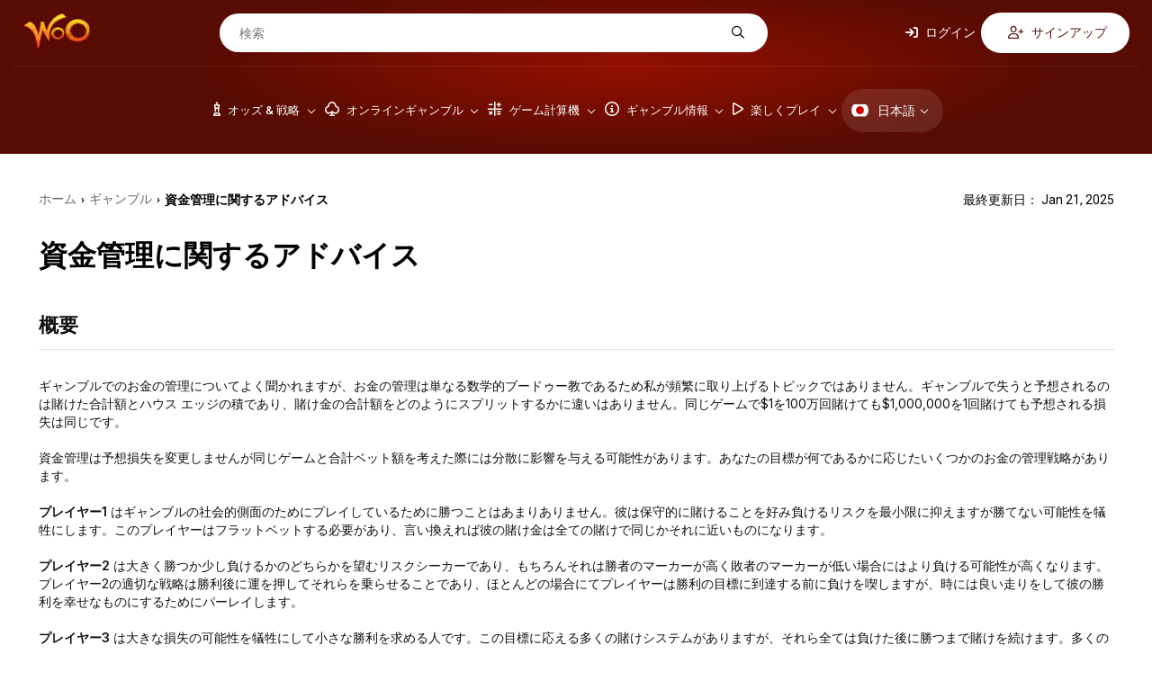

--- FILE ---
content_type: text/html; charset=UTF-8
request_url: https://jp.wizardofodds.com/partial/footer-adverts
body_size: 712
content:
<div class="banner-block--newsletter">
    <h3>ニュースレターに登録する</h3>
    <p>最新のニュース、お知らせ、記事をチェックして最新情報を入手しましょう。</p>
    <form action="/sign-up/" method="POST" class="newsletter-form--footer">
                    <input type="hidden" id="g-recaptcha-response" name="g-recaptcha-response">
            <input type="hidden" name="action" value="validate_captcha">
                <input name="email" type="email" placeholder="あなたのメールアドレス" class="newsletter-email--footer"
               required
               id="newsletterEmail">
        <button id="newsletterSubmitFooter" class="button button-new red"><span>サインアップ</span> <i
                    class="fa-regular fa-paper-plane-top"></i></button>
    </form>
</div>

    <div class="banner-block--holder">
                                    <a class="banner-block--link"
                   href="https://jp.wizardofodds.com/click/lucky-bonanza"
                   rel="nofollow noopener sponsored" target="_blank" title="Lucky Bonanza">
                    <img src="/media/modules/advert/large_images/79695/Lucky_Bonanza_250x250.gif"
                         width="170" height="170" alt="Lucky Bonanza" loading="lazy">
                </a>
                                                <a class="banner-block--link"
                   href="https://jp.wizardofodds.com/click/limitless-casino"
                   rel="nofollow noopener sponsored" target="_blank" title="Limitless Casino">
                    <img src="/media/modules/advert/large_images/5785/250x250-limitless_casino_100fs.gif"
                         width="170" height="170" alt="Limitless Casino" loading="lazy">
                </a>
                                                <a class="banner-block--link"
                   href="https://jp.wizardofodds.com/click/rich-palms-casino"
                   rel="nofollow noopener sponsored" target="_blank" title="Rich Palms Casino">
                    <img src="/media/modules/advert/large_images/5781/250x250-rich_palms_casino_50_nd.gif"
                         width="170" height="170" alt="Rich Palms Casino" loading="lazy">
                </a>
                        </div>
